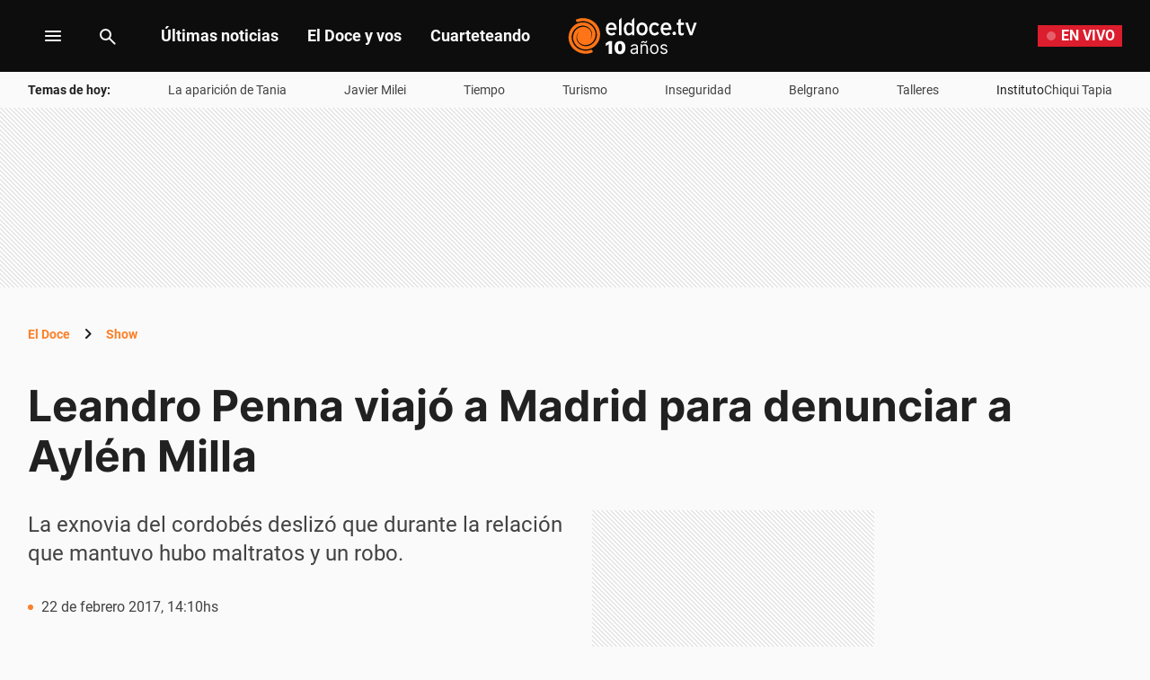

--- FILE ---
content_type: text/html; charset=utf-8
request_url: https://www.google.com/recaptcha/api2/aframe
body_size: 267
content:
<!DOCTYPE HTML><html><head><meta http-equiv="content-type" content="text/html; charset=UTF-8"></head><body><script nonce="wG95jJ66jgaOcnioy_4VUw">/** Anti-fraud and anti-abuse applications only. See google.com/recaptcha */ try{var clients={'sodar':'https://pagead2.googlesyndication.com/pagead/sodar?'};window.addEventListener("message",function(a){try{if(a.source===window.parent){var b=JSON.parse(a.data);var c=clients[b['id']];if(c){var d=document.createElement('img');d.src=c+b['params']+'&rc='+(localStorage.getItem("rc::a")?sessionStorage.getItem("rc::b"):"");window.document.body.appendChild(d);sessionStorage.setItem("rc::e",parseInt(sessionStorage.getItem("rc::e")||0)+1);localStorage.setItem("rc::h",'1769132868185');}}}catch(b){}});window.parent.postMessage("_grecaptcha_ready", "*");}catch(b){}</script></body></html>

--- FILE ---
content_type: application/javascript; charset=utf-8
request_url: https://fundingchoicesmessages.google.com/f/AGSKWxWDjGzA_1zm0qfTMJQtraTsHR9FDhW0QkcwaUckUBt40VEZiCGZrd0AGsbPicy9kmrjvUQuVW-QLiV9mAkr0DJZFCBGV03sK0lsT-Mey-enWMpyviPvrTnmj5lU11CZRaxvmqjlGsfZio4A92uqDBGYMOvjkdP1RhUCJzLv8Twc44u1mPfdOVpXjxaW/_/msn-1.js.club/ads._adtech&/adzerk2_/top-ad-
body_size: -1289
content:
window['34b01d9a-2198-43a5-9513-a1deeb7e7c0d'] = true;